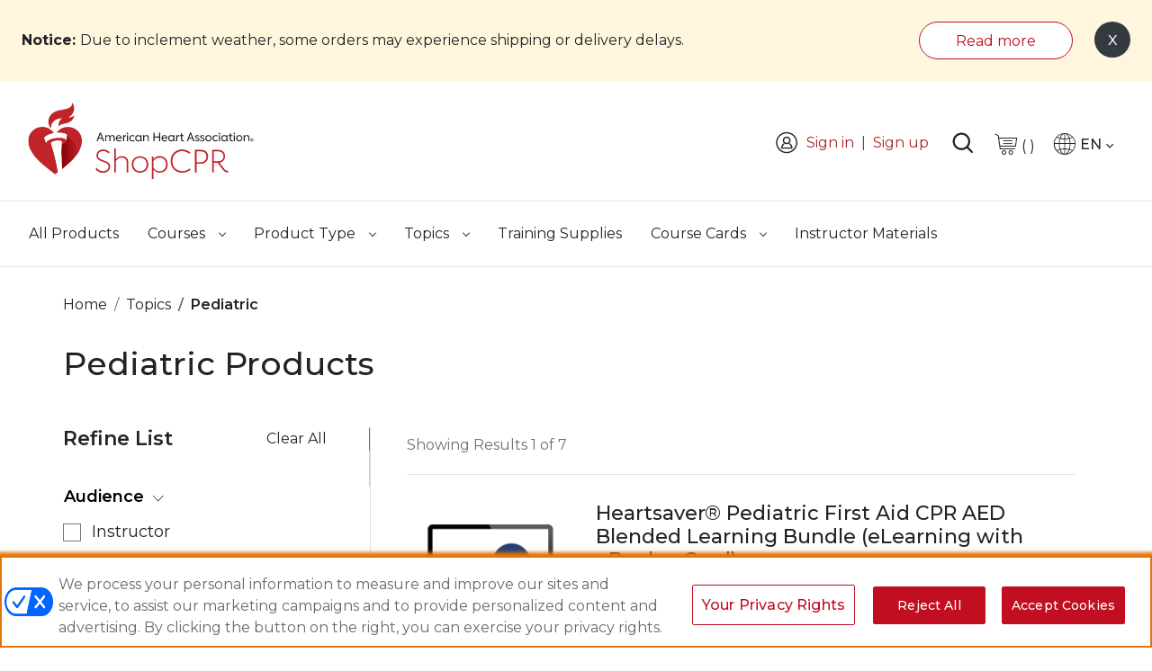

--- FILE ---
content_type: application/javascript
request_url: https://shopcpr-cdn.heart.org/pub/static/frontend/Aha/ShopCPR/en_US/Aha_InternationalTelephoneInput/js/intlTelInput.js
body_size: 18372
content:
/*
 * International Telephone Input v12.1.6
 * https://github.com/jackocnr/intl-tel-input.git
 * Licensed under the MIT license
 */

// wrap in UMD - see https://github.com/umdjs/umd/blob/master/jqueryPluginCommonjs.js
(function(factory) {
    if (typeof define === "function" && define.amd) {
        define([ "jquery" ], function($) {
            factory($, window, document);
        });
    } else if (typeof module === "object" && module.exports) {
        module.exports = factory(require("jquery"), window, document);
    } else {
        factory(jQuery, window, document);
    }
})(function($, window, document, undef) {
    "use strict";
    // these vars persist through all instances of the plugin
    var pluginName = "intlTelInput", id = 1, // give each instance it's own id for namespaced event handling
        defaults = {
            // whether or not to allow the dropdown
            allowDropdown: true,
            // if there is just a dial code in the input: remove it on blur, and re-add it on focus
            autoHideDialCode: true,
            // add a placeholder in the input with an example number for the selected country
            autoPlaceholder: "polite",
            // modify the auto placeholder
            customPlaceholder: null,
            // append menu to a specific element
            dropdownContainer: "",
            // don't display these countries
            excludeCountries: [],
            // format the input value during initialisation and on setNumber
            formatOnDisplay: true,
            // geoIp lookup function
            geoIpLookup: null,
            // inject a hidden input with this name, and on submit, populate it with the result of getNumber
            hiddenInput: "",
            // initial country
            initialCountry: "",
            // don't insert international dial codes
            nationalMode: true,
            // display only these countries
            onlyCountries: [],
            // number type to use for placeholders
            placeholderNumberType: "MOBILE",
            // the countries at the top of the list. defaults to united states and united kingdom
            preferredCountries: [ "us", "gb" ],
            // display the country dial code next to the selected flag so it's not part of the typed number
            separateDialCode: false,
            // specify the path to the libphonenumber script to enable validation/formatting
            utilsScript: ""
        }, keys = {
            UP: 38,
            DOWN: 40,
            ENTER: 13,
            ESC: 27,
            PLUS: 43,
            A: 65,
            Z: 90,
            SPACE: 32,
            TAB: 9
        }, // https://en.wikipedia.org/wiki/List_of_North_American_Numbering_Plan_area_codes#Non-geographic_area_codes
        regionlessNanpNumbers = [ "800", "822", "833", "844", "855", "866", "877", "880", "881", "882", "883", "884", "885", "886", "887", "888", "889" ];
    // keep track of if the window.load event has fired as impossible to check after the fact
    $(window).on("load", function() {
        // UPDATE: use a public static field so we can fudge it in the tests
        $.fn[pluginName].windowLoaded = true;
    });
    function Plugin(element, options) {
        this.telInput = $(element);
        this.options = $.extend({}, defaults, options);
        // event namespace
        this.ns = "." + pluginName + id++;
        // Chrome, FF, Safari, IE9+
        this.isGoodBrowser = Boolean(element.setSelectionRange);
        this.hadInitialPlaceholder = Boolean($(element).attr("placeholder"));
    }
    Plugin.prototype = {
        _init: function() {
            // if in nationalMode, disable options relating to dial codes
            if (this.options.nationalMode) {
                this.options.autoHideDialCode = false;
            }
            // if separateDialCode then doesn't make sense to A) insert dial code into input (autoHideDialCode), and B) display national numbers (because we're displaying the country dial code next to them)
            if (this.options.separateDialCode) {
                this.options.autoHideDialCode = this.options.nationalMode = false;
            }
            // we cannot just test screen size as some smartphones/website meta tags will report desktop resolutions
            // Note: for some reason jasmine breaks if you put this in the main Plugin function with the rest of these declarations
            // Note: to target Android Mobiles (and not Tablets), we must find "Android" and "Mobile"
            this.isMobile = /Android.+Mobile|webOS|iPhone|iPod|BlackBerry|IEMobile|Opera Mini/i.test(navigator.userAgent);
            if (this.isMobile) {
                // trigger the mobile dropdown css
                $("body").addClass("iti-mobile");
                // on mobile, we want a full screen dropdown, so we must append it to the body
                if (!this.options.dropdownContainer) {
                    this.options.dropdownContainer = "body";
                }
            }
            // we return these deferred objects from the _init() call so they can be watched, and then we resolve them when each specific request returns
            // Note: again, jasmine breaks when I put these in the Plugin function
            this.autoCountryDeferred = new $.Deferred();
            this.utilsScriptDeferred = new $.Deferred();
            // in various situations there could be no country selected initially, but we need to be able to assume this variable exists
            this.selectedCountryData = {};
            // process all the data: onlyCountries, excludeCountries, preferredCountries etc
            this._processCountryData();
            // generate the markup
            this._generateMarkup();
            // set the initial state of the input value and the selected flag
            this._setInitialState();
            // start all of the event listeners: autoHideDialCode, input keydown, selectedFlag click
            this._initListeners();
            // utils script, and auto country
            this._initRequests();
            // return the deferreds
            return [ this.autoCountryDeferred, this.utilsScriptDeferred ];
        },
        /********************
         *  PRIVATE METHODS
         ********************/
        // prepare all of the country data, including onlyCountries, excludeCountries and preferredCountries options
        _processCountryData: function() {
            // process onlyCountries or excludeCountries array if present
            this._processAllCountries();
            // process the countryCodes map
            this._processCountryCodes();
            // process the preferredCountries
            this._processPreferredCountries();
        },
        // add a country code to this.countryCodes
        _addCountryCode: function(iso2, dialCode, priority) {
            if (!(dialCode in this.countryCodes)) {
                this.countryCodes[dialCode] = [];
            }
            var index = priority || 0;
            this.countryCodes[dialCode][index] = iso2;
        },
        // process onlyCountries or excludeCountries array if present
        _processAllCountries: function() {
            if (this.options.onlyCountries.length) {
                var lowerCaseOnlyCountries = this.options.onlyCountries.map(function(country) {
                    return country.toLowerCase();
                });
                this.countries = allCountries.filter(function(country) {
                    return lowerCaseOnlyCountries.indexOf(country.iso2) > -1;
                });
            } else if (this.options.excludeCountries.length) {
                var lowerCaseExcludeCountries = this.options.excludeCountries.map(function(country) {
                    return country.toLowerCase();
                });
                this.countries = allCountries.filter(function(country) {
                    return lowerCaseExcludeCountries.indexOf(country.iso2) === -1;
                });
            } else {
                this.countries = allCountries;
            }
        },
        // process the countryCodes map
        _processCountryCodes: function() {
            this.countryCodes = {};
            for (var i = 0; i < this.countries.length; i++) {
                var c = this.countries[i];
                this._addCountryCode(c.iso2, c.dialCode, c.priority);
                // area codes
                if (c.areaCodes) {
                    for (var j = 0; j < c.areaCodes.length; j++) {
                        // full dial code is country code + dial code
                        this._addCountryCode(c.iso2, c.dialCode + c.areaCodes[j]);
                    }
                }
            }
        },
        // process preferred countries - iterate through the preferences, fetching the country data for each one
        _processPreferredCountries: function() {
            this.preferredCountries = [];
            for (var i = 0; i < this.options.preferredCountries.length; i++) {
                var countryCode = this.options.preferredCountries[i].toLowerCase(), countryData = this._getCountryData(countryCode, false, true);
                if (countryData) {
                    this.preferredCountries.push(countryData);
                }
            }
        },
        // generate all of the markup for the plugin: the selected flag overlay, and the dropdown
        _generateMarkup: function() {
            // prevent autocomplete as there's no safe, cross-browser event we can react to, so it can easily put the plugin in an inconsistent state e.g. the wrong flag selected for the autocompleted number, which on submit could mean the wrong number is saved (esp in nationalMode)
            this.telInput.attr("autocomplete", "off");
            // containers (mostly for positioning)
            var parentClass = "intl-tel-input";
            if (this.options.allowDropdown) {
                parentClass += " allow-dropdown";
            }
            if (this.options.separateDialCode) {
                parentClass += " separate-dial-code";
            }
            this.telInput.wrap($("<div>", {
                "class": parentClass
            }));
            this.flagsContainer = $("<div>", {
                "class": "flag-container"
            }).insertBefore(this.telInput);


            // currently selected flag (displayed to left of input)
            var selectedFlag = $("<div>", {
                "class": "selected-flag",
                "role": "listbox",
                "tabindex": "0",
                "aria-haspopup":"listbox",
                "aria-expanded":false,
                "id":"country_list" + this.diffIds()
            });

            selectedFlag.appendTo(this.flagsContainer);
            this.selectedFlagInner = $("<div>", {
                "class": "iti-flag"
            }).appendTo(selectedFlag);
            if (this.options.separateDialCode) {
                this.selectedDialCode = $("<div>", {
                    "class": "selected-dial-code"
                }).appendTo(selectedFlag);
            }
            if (this.options.allowDropdown) {
                // make element focusable and tab naviagable
                selectedFlag.attr("tabindex", "0");
                // CSS triangle
                $("<div>", {
                    "class": "iti-arrow"
                }).appendTo(selectedFlag);
                // country dropdown: preferred countries, then divider, then all countries
                this.countryList = $("<ul>", {
                    "class": "country-list py-1 hide",
                    "role": "listbox",
                    "aria-labelledby":"country_list" + this.diffIds()
                });
                if (this.preferredCountries.length) {
                    this._appendListItems(this.preferredCountries, "preferred");
                    $("<li>", {
                        "class": "divider",
                        'role': "separator",
                        'aria-disabled':true
                    }).appendTo(this.countryList);
                }
                this._appendListItems(this.countries, "");
                // this is useful in lots of places
                this.countryListItems = this.countryList.children(".country");
                // create dropdownContainer markup
                if (this.options.dropdownContainer) {
                    this.dropdown = $("<div>", {
                        "class": "intl-tel-input iti-container"
                    }).append(this.countryList);
                } else {
                    this.countryList.appendTo(this.flagsContainer);
                }
            } else {
                // a little hack so we don't break anything
                this.countryListItems = $();
            }
            if (this.options.hiddenInput) {
                this.hiddenInput = $("<input>", {
                    type: "hidden",
                    name: this.options.hiddenInput
                }).insertBefore(this.telInput);
            }
        },
        // add a country <li> to the countryList <ul> container
        _appendListItems: function(countries, className) {
            // we create so many DOM elements, it is faster to build a temp string
            // and then add everything to the DOM in one go at the end
            var tmp = "";
            // for each country
            for (var i = 0; i < countries.length; i++) {
                var c = countries[i];
                // open the list item
                tmp += "<li tabindex='0' role='option' id='country_list_" + i + "_" + c.iso2 + this.diffIds() +"' aria-label='"+ c.name + " +" + c.dialCode +" '  tabIndex='-1'  class='country " + className + "' data-dial-code='" + c.dialCode + "' data-country-code='" + c.iso2 + "'>";
                // add the flag
                tmp += "<div class='flag-box'><div class='iti-flag " + c.iso2 + "'></div></div>";
                // and the country name and dial code
                tmp += "<span class='country-name'>" + c.name + "</span>";
                tmp += "<span class='dial-code'>+" + c.dialCode + "</span>";
                // close the list item
                tmp += "</li>";
            }
            this.countryList.append(tmp);
        },

        diffIds: function(){
            //shipping and billing country ids make diff
            var diffId = '';
            if(this.telInput.hasClass('intl-bill')){
                diffId = '_bill';
            }
            if(this.telInput.hasClass('intl-ship')){
                diffId = '_ship';
            }
            return diffId;
        },
        // set the initial state of the input value and the selected flag by:
        // 1. extracting a dial code from the given number
        // 2. using explicit initialCountry
        // 3. picking the first preferred country
        // 4. picking the first country
        _setInitialState: function() {
            var val = this.telInput.val();
            // if we already have a dial code, and it's not a regionlessNanp, we can go ahead and set the flag, else fall back to the default country
            // UPDATE: actually we do want to set the flag for a regionlessNanp in one situation: if we're in nationalMode and there's no initialCountry - otherwise we lose the +1 and we're left with an invalid number
            if (this._getDialCode(val) && (!this._isRegionlessNanp(val) || this.options.nationalMode && !this.options.initialCountry)) {
                this._updateFlagFromNumber(val);
            } else if (this.options.initialCountry !== "auto") {
                // see if we should select a flag
                if (this.options.initialCountry) {
                    this._setFlag(this.options.initialCountry.toLowerCase());
                } else {
                    // no dial code and no initialCountry, so default to first in list
                    this.defaultCountry = this.preferredCountries.length ? this.preferredCountries[0].iso2 : this.countries[0].iso2;
                    if (!val) {
                        this._setFlag(this.defaultCountry);
                    }
                }
                // if empty and no nationalMode and no autoHideDialCode then insert the default dial code
                if (!val && !this.options.nationalMode && !this.options.autoHideDialCode && !this.options.separateDialCode) {
                    this.telInput.val("+" + this.selectedCountryData.dialCode);
                }
            }
        },
        // initialise the main event listeners: input keyup, and click selected flag
        _initListeners: function() {
            this._initKeyListeners();
            if (this.options.autoHideDialCode) {
                this._initFocusListeners();
            }
            if (this.options.allowDropdown) {
                this._initDropdownListeners();
            }
            if (this.hiddenInput) {
                this._initHiddenInputListener();
            }
        },
        // update hidden input on form submit
        _initHiddenInputListener: function() {
            var that = this;
            var form = this.telInput.closest("form");
            if (form.length) {
                form.submit(function() {
                    that.hiddenInput.val(that.getNumber());
                });
            }
        },
        // initialise the dropdown listeners
        _initDropdownListeners: function() {
            var that = this;
            // hack for input nested inside label: clicking the selected-flag to open the dropdown would then automatically trigger a 2nd click on the input which would close it again
            var label = this.telInput.closest("label");
            if (label.length) {
                label.on("click" + this.ns, function(e) {
                    // if the dropdown is closed, then focus the input, else ignore the click
                    if (that.countryList.hasClass("hide")) {
                        that.telInput.focus();
                    } else {
                        e.preventDefault();
                    }
                });
            }
            // toggle country dropdown on click
            var selectedFlag = this.selectedFlagInner.parent();
            selectedFlag.on("click" + this.ns, function(e) {
                // only intercept this event if we're opening the dropdown
                // else let it bubble up to the top ("click-off-to-close" listener)
                // we cannot just stopPropagation as it may be needed to close another instance
                if (that.countryList.hasClass("hide") && !that.telInput.prop("disabled") && !that.telInput.prop("readonly")) {
                    that._showDropdown();
                }
            });
            // open dropdown list if currently focused
            this.flagsContainer.on("keydown" + that.ns, function(e) {
                var isDropdownHidden = that.countryList.hasClass("hide");
                if (isDropdownHidden && (e.which == keys.UP || e.which == keys.DOWN || e.which == keys.SPACE || e.which == keys.ENTER)) {
                    // prevent form from being submitted if "ENTER" was pressed
                    e.preventDefault();
                    // prevent event from being handled again by document
                    e.stopPropagation();
                    that._showDropdown();
                }
                // allow navigation from dropdown to input on TAB
                if (e.which == keys.TAB) {
                    that._closeDropdown();
                }
            });
        },
        // init many requests: utils script / geo ip lookup
        _initRequests: function() {
            var that = this;
            // if the user has specified the path to the utils script, fetch it on window.load, else resolve
            if (this.options.utilsScript) {
                // if the plugin is being initialised after the window.load event has already been fired
                if ($.fn[pluginName].windowLoaded) {
                    $.fn[pluginName].loadUtils(this.options.utilsScript, this.utilsScriptDeferred);
                } else {
                    // wait until the load event so we don't block any other requests e.g. the flags image
                    $(window).on("load", function() {
                        $.fn[pluginName].loadUtils(that.options.utilsScript, that.utilsScriptDeferred);
                    });
                }
            } else {
                this.utilsScriptDeferred.resolve();
            }
            if (this.options.initialCountry === "auto") {
                this._loadAutoCountry();
            } else {
                this.autoCountryDeferred.resolve();
            }
        },
        // perform the geo ip lookup
        _loadAutoCountry: function() {
            var that = this;
            // 3 options:
            // 1) already loaded (we're done)
            // 2) not already started loading (start)
            // 3) already started loading (do nothing - just wait for loading callback to fire)
            if ($.fn[pluginName].autoCountry) {
                this.handleAutoCountry();
            } else if (!$.fn[pluginName].startedLoadingAutoCountry) {
                // don't do this twice!
                $.fn[pluginName].startedLoadingAutoCountry = true;
                if (typeof this.options.geoIpLookup === "function") {
                    this.options.geoIpLookup(function(countryCode) {
                        $.fn[pluginName].autoCountry = countryCode.toLowerCase();
                        // tell all instances the auto country is ready
                        // TODO: this should just be the current instances
                        // UPDATE: use setTimeout in case their geoIpLookup function calls this callback straight away (e.g. if they have already done the geo ip lookup somewhere else). Using setTimeout means that the current thread of execution will finish before executing this, which allows the plugin to finish initialising.
                        setTimeout(function() {
                            $(".intl-tel-input input").intlTelInput("handleAutoCountry");
                        });
                    });
                }
            }
        },
        // initialize any key listeners
        _initKeyListeners: function() {
            var that = this;
            // update flag on keyup
            // (keep this listener separate otherwise the setTimeout breaks all the tests)
            this.telInput.on("keyup" + this.ns, function() {
                if (that._updateFlagFromNumber(that.telInput.val())) {
                    that._triggerCountryChange();
                }
            });
            // update flag on cut/paste events (now supported in all major browsers)
            this.telInput.on("cut" + this.ns + " paste" + this.ns, function() {
                // hack because "paste" event is fired before input is updated
                setTimeout(function() {
                    if (that._updateFlagFromNumber(that.telInput.val())) {
                        that._triggerCountryChange();
                    }
                });
            });
        },
        // adhere to the input's maxlength attr
        _cap: function(number) {
            var max = this.telInput.attr("maxlength");
            return max && number.length > max ? number.substr(0, max) : number;
        },
        // listen for mousedown, focus and blur
        _initFocusListeners: function() {
            var that = this;
            // mousedown decides where the cursor goes, so if we're focusing we must preventDefault as we'll be inserting the dial code, and we want the cursor to be at the end no matter where they click
            this.telInput.on("mousedown" + this.ns, function(e) {
                if (!that.telInput.is(":focus") && !that.telInput.val()) {
                    e.preventDefault();
                    // but this also cancels the focus, so we must trigger that manually
                    that.telInput.focus();
                }
            });
            // on focus: if empty, insert the dial code for the currently selected flag
            this.telInput.on("focus" + this.ns, function(e) {
                if (!that.telInput.val() && !that.telInput.prop("readonly") && that.selectedCountryData.dialCode) {
                    // insert the dial code
                    that.telInput.val("+" + that.selectedCountryData.dialCode);
                    // after auto-inserting a dial code, if the first key they hit is '+' then assume they are entering a new number, so remove the dial code. use keypress instead of keydown because keydown gets triggered for the shift key (required to hit the + key), and instead of keyup because that shows the new '+' before removing the old one
                    that.telInput.one("keypress.plus" + that.ns, function(e) {
                        if (e.which == keys.PLUS) {
                            that.telInput.val("");
                        }
                    });
                    // after tabbing in, make sure the cursor is at the end we must use setTimeout to get outside of the focus handler as it seems the selection happens after that
                    setTimeout(function() {
                        var input = that.telInput[0];
                        if (that.isGoodBrowser) {
                            var len = that.telInput.val().length;
                            input.setSelectionRange(len, len);
                        }
                    });
                }
            });
            // on blur or form submit: if just a dial code then remove it
            var form = this.telInput.prop("form");
            if (form) {
                $(form).on("submit" + this.ns, function() {
                    that._removeEmptyDialCode();
                });
            }
            this.telInput.on("blur" + this.ns, function() {
                that._removeEmptyDialCode();
            });
        },
        _removeEmptyDialCode: function() {
            var value = this.telInput.val(), startsPlus = value.charAt(0) == "+";
            if (startsPlus) {
                var numeric = this._getNumeric(value);
                // if just a plus, or if just a dial code
                if (!numeric || this.selectedCountryData.dialCode == numeric) {
                    this.telInput.val("");
                }
            }
            // remove the keypress listener we added on focus
            this.telInput.off("keypress.plus" + this.ns);
        },
        // extract the numeric digits from the given string
        _getNumeric: function(s) {
            return s.replace(/\D/g, "");
        },
        // show the dropdown
        _showDropdown: function() {
            this._setDropdownPosition();
            // update highlighting and scroll to active list item
            var activeListItem = this.countryList.children(".active");
            if (activeListItem.length) {
                this._highlightListItem(activeListItem);
                this._scrollTo(activeListItem);
            }
            // bind all the dropdown-related listeners: mouseover, click, click-off, keydown
            this._bindDropdownListeners();
            // update the arrow
            this.selectedFlagInner.children(".iti-arrow").addClass("up");
            this.telInput.trigger("open:countrydropdown");
            if(!this.countryList.hasClass('hide')) {
                $('.selected-flag').attr('aria-expanded','true');
            }
        },
        // decide where to position dropdown (depends on position within viewport, and scroll)
        _setDropdownPosition: function() {
            var that = this;
            if (this.options.dropdownContainer) {
                this.dropdown.appendTo(this.options.dropdownContainer);
            }
            // show the menu and grab the dropdown height
            this.dropdownHeight = this.countryList.removeClass("hide").outerHeight();
            if (!this.isMobile) {
                var pos = this.telInput.offset(), inputTop = pos.top, windowTop = $(window).scrollTop(), // dropdownFitsBelow = (dropdownBottom < windowBottom)
                    dropdownFitsBelow = inputTop + this.telInput.outerHeight() + this.dropdownHeight < windowTop + $(window).height(), dropdownFitsAbove = inputTop - this.dropdownHeight > windowTop;
                // by default, the dropdown will be below the input. If we want to position it above the input, we add the dropup class.
                this.countryList.toggleClass("dropup", !dropdownFitsBelow && dropdownFitsAbove);
                // if dropdownContainer is enabled, calculate postion
                if (this.options.dropdownContainer) {
                    // by default the dropdown will be directly over the input because it's not in the flow. If we want to position it below, we need to add some extra top value.
                    var extraTop = !dropdownFitsBelow && dropdownFitsAbove ? 0 : this.telInput.innerHeight();
                    // calculate placement
                    this.dropdown.css({
                        top: inputTop + extraTop,
                        left: pos.left
                    });
                    // close menu on window scroll
                    $(window).on("scroll" + this.ns, function() {
                        that._closeDropdown();
                    });
                }
            }
        },
        // we only bind dropdown listeners when the dropdown is open
        _bindDropdownListeners: function() {
            var that = this;
            // when mouse over a list item, just highlight that one
            // we add the class "highlight", so if they hit "enter" we know which one to select
            this.countryList.on("mouseover" + this.ns, ".country", function(e) {
                that._highlightListItem($(this));
            });
            // listen for country selection
            this.countryList.on("click" + this.ns, ".country", function(e) {
                that._selectListItem($(this));
            });
            // click off to close
            // (except when this initial opening click is bubbling up)
            // we cannot just stopPropagation as it may be needed to close another instance
            var isOpening = true;
            $("html").on("click" + this.ns, function(e) {
                if (!isOpening) {
                    that._closeDropdown();
                }
                isOpening = false;
            });
            // listen for up/down scrolling, enter to select, or letters to jump to country name.
            // use keydown as keypress doesn't fire for non-char keys and we want to catch if they
            // just hit down and hold it to scroll down (no keyup event).
            // listen on the document because that's where key events are triggered if no input has focus
            var query = "", queryTimer = null;
            $(document).on("keydown" + this.ns, function(e) {
                // prevent down key from scrolling the whole page,
                // and enter key from submitting a form etc
                e.preventDefault();
                if (e.which == keys.UP || e.which == keys.DOWN) {
                    // up and down to navigate
                    that._handleUpDownKey(e.which);
                } else if (e.which == keys.ENTER) {
                    // enter to select
                    that._handleEnterKey();
                } else if (e.which == keys.ESC) {
                    // esc to close
                    that._closeDropdown();
                } else if (e.which >= keys.A && e.which <= keys.Z || e.which == keys.SPACE) {
                    // upper case letters (note: keyup/keydown only return upper case letters)
                    // jump to countries that start with the query string
                    if (queryTimer) {
                        clearTimeout(queryTimer);
                    }
                    query += String.fromCharCode(e.which);
                    that._searchForCountry(query);
                    // if the timer hits 1 second, reset the query
                    queryTimer = setTimeout(function() {
                        query = "";
                    }, 1e3);
                }
            });
        },
        // highlight the next/prev item in the list (and ensure it is visible)
        _handleUpDownKey: function(key) {
            var current = this.countryList.children(".highlight").first();
            var next = key == keys.UP ? current.prev() : current.next();
            if (next.length) {
                // skip the divider
                if (next.hasClass("divider")) {
                    next = key == keys.UP ? next.prev() : next.next();
                }
                this._highlightListItem(next);
                this._scrollTo(next);
            }
        },
        // select the currently highlighted item
        _handleEnterKey: function() {
            var currentCountry = this.countryList.children(".highlight").first();
            if (currentCountry.length) {
                this._selectListItem(currentCountry);
            }
        },
        // find the first list item whose name starts with the query string
        _searchForCountry: function(query) {
            for (var i = 0; i < this.countries.length; i++) {
                if (this._startsWith(this.countries[i].name, query)) {
                    var listItem = this.countryList.children("[data-country-code=" + this.countries[i].iso2 + "]").not(".preferred");
                    // update highlighting and scroll
                    this._highlightListItem(listItem);
                    this._scrollTo(listItem, true);
                    break;
                }
            }
        },
        // check if (uppercase) string a starts with string b
        _startsWith: function(a, b) {
            return a.substr(0, b.length).toUpperCase() == b;
        },
        // update the input's value to the given val (format first if possible)
        // NOTE: this is called from _setInitialState, handleUtils and setNumber
        _updateValFromNumber: function(number) {
            if (this.options.formatOnDisplay && window.intlTelInputUtils && this.selectedCountryData) {
                var format = !this.options.separateDialCode && (this.options.nationalMode || number.charAt(0) != "+") ? intlTelInputUtils.numberFormat.NATIONAL : intlTelInputUtils.numberFormat.INTERNATIONAL;
                number = intlTelInputUtils.formatNumber(number, this.selectedCountryData.iso2, format);
            }
            number = this._beforeSetNumber(number);
            this.telInput.val(number);
        },
        // check if need to select a new flag based on the given number
        // Note: called from _setInitialState, keyup handler, setNumber
        _updateFlagFromNumber: function(number) {
            // if we're in nationalMode and we already have US/Canada selected, make sure the number starts with a +1 so _getDialCode will be able to extract the area code
            // update: if we dont yet have selectedCountryData, but we're here (trying to update the flag from the number), that means we're initialising the plugin with a number that already has a dial code, so fine to ignore this bit
            if (number && this.options.nationalMode && this.selectedCountryData.dialCode == "1" && number.charAt(0) != "+") {
                if (number.charAt(0) != "1") {
                    number = "1" + number;
                }
                number = "+" + number;
            }
            // try and extract valid dial code from input
            var dialCode = this._getDialCode(number), countryCode = null, numeric = this._getNumeric(number);
            if (dialCode) {
                // check if one of the matching countries is already selected
                var countryCodes = this.countryCodes[this._getNumeric(dialCode)], alreadySelected = $.inArray(this.selectedCountryData.iso2, countryCodes) > -1, // check if the given number contains a NANP area code i.e. the only dialCode that could be extracted was +1 (instead of say +1204) and the actual number's length is >=4
                    isNanpAreaCode = dialCode == "+1" && numeric.length >= 4, nanpSelected = this.selectedCountryData.dialCode == "1";
                // only update the flag if:
                // A) NOT (we currently have a NANP flag selected, and the number is a regionlessNanp)
                // AND
                // B) either a matching country is not already selected OR the number contains a NANP area code (ensure the flag is set to the first matching country)
                if (!(nanpSelected && this._isRegionlessNanp(numeric)) && (!alreadySelected || isNanpAreaCode)) {
                    // if using onlyCountries option, countryCodes[0] may be empty, so we must find the first non-empty index
                    for (var j = 0; j < countryCodes.length; j++) {
                        if (countryCodes[j]) {
                            countryCode = countryCodes[j];
                            break;
                        }
                    }
                }
            } else if (number.charAt(0) == "+" && numeric.length) {
                // invalid dial code, so empty
                // Note: use getNumeric here because the number has not been formatted yet, so could contain bad chars
                countryCode = "";
            } else if (!number || number == "+") {
                // empty, or just a plus, so default
                countryCode = this.defaultCountry;
            }
            if (countryCode !== null) {
                return this._setFlag(countryCode);
            }
            return false;
        },
        // check if the given number is a regionless NANP number (expects the number to contain an international dial code)
        _isRegionlessNanp: function(number) {
            var numeric = this._getNumeric(number);
            if (numeric.charAt(0) == "1") {
                var areaCode = numeric.substr(1, 3);
                return $.inArray(areaCode, regionlessNanpNumbers) > -1;
            }
            return false;
        },
        // remove highlighting from other list items and highlight the given item
        _highlightListItem: function(listItem) {
            this.countryListItems.removeClass("highlight");
            listItem.addClass("highlight");
            listItem.focus();
        },
        // find the country data for the given country code
        // the ignoreOnlyCountriesOption is only used during init() while parsing the onlyCountries array
        _getCountryData: function(countryCode, ignoreOnlyCountriesOption, allowFail) {
            var countryList = ignoreOnlyCountriesOption ? allCountries : this.countries;
            for (var i = 0; i < countryList.length; i++) {
                if (countryList[i].iso2 == countryCode) {
                    return countryList[i];
                }
            }
            if (allowFail) {
                return null;
            } else {
                throw new Error("No country data for '" + countryCode + "'");
            }
        },
        // select the given flag, update the placeholder and the active list item
        // Note: called from _setInitialState, _updateFlagFromNumber, _selectListItem, setCountry
        _setFlag: function(countryCode) {
            var prevCountry = this.selectedCountryData.iso2 ? this.selectedCountryData : {};
            // do this first as it will throw an error and stop if countryCode is invalid
            this.selectedCountryData = countryCode ? this._getCountryData(countryCode, false, false) : {};
            // update the defaultCountry - we only need the iso2 from now on, so just store that
            if (this.selectedCountryData.iso2) {
                this.defaultCountry = this.selectedCountryData.iso2;
            }
            this.selectedFlagInner.attr("class", "iti-flag " + countryCode);
            // update the selected country's title attribute
            var title = countryCode ? "country list " + this.selectedCountryData.name + ": +" + this.selectedCountryData.dialCode : "Unknown";
            this.selectedFlagInner.parent().attr("title", title);
            if (this.options.separateDialCode) {
                var dialCode = this.selectedCountryData.dialCode ? "+" + this.selectedCountryData.dialCode : "", parent = this.telInput.parent();
                if (prevCountry.dialCode) {
                    parent.removeClass("iti-sdc-" + (prevCountry.dialCode.length + 1));
                }
                if (dialCode) {
                    parent.addClass("iti-sdc-" + dialCode.length);
                }
                this.selectedDialCode.text(dialCode);
            }
            // and the input's placeholder
            this._updatePlaceholder();
            // update the active list item
            this.countryListItems.removeClass("active");
            if (countryCode) {
                this.countryListItems.find(".iti-flag." + countryCode).first().closest(".country").addClass("active");
            }
            // return if the flag has changed or not
            return prevCountry.iso2 !== countryCode;
        },
        // update the input placeholder to an example number from the currently selected country
        _updatePlaceholder: function() {
            var shouldSetPlaceholder = this.options.autoPlaceholder === "aggressive" || !this.hadInitialPlaceholder && (this.options.autoPlaceholder === true || this.options.autoPlaceholder === "polite");
            if (window.intlTelInputUtils && shouldSetPlaceholder) {
                var numberType = intlTelInputUtils.numberType[this.options.placeholderNumberType], placeholder = this.selectedCountryData.iso2 ? intlTelInputUtils.getExampleNumber(this.selectedCountryData.iso2, this.options.nationalMode, numberType) : "";
                placeholder = this._beforeSetNumber(placeholder);
                if (typeof this.options.customPlaceholder === "function") {
                    placeholder = this.options.customPlaceholder(placeholder, this.selectedCountryData);
                }
                this.telInput.attr("placeholder", placeholder);
            }
        },
        // called when the user selects a list item from the dropdown
        _selectListItem: function(listItem) {
            // update selected flag and active list item
            var flagChanged = this._setFlag(listItem.attr("data-country-code"));
            this._closeDropdown();
            this._updateDialCode(listItem.attr("data-dial-code"), true);
            // focus the input
            this.telInput.focus();
            // put cursor at end - this fix is required for FF and IE11 (with nationalMode=false i.e. auto inserting dial code), who try to put the cursor at the beginning the first time
            if (this.isGoodBrowser) {
                var len = this.telInput.val().length;
                this.telInput[0].setSelectionRange(len, len);
            }
            if (flagChanged) {
                this._triggerCountryChange();
            }
        },
        // close the dropdown and unbind any listeners
        _closeDropdown: function() {
            this.countryList.addClass("hide");
            // update the arrow
            this.selectedFlagInner.children(".iti-arrow").removeClass("up");
            // unbind key events
            $(document).off(this.ns);
            // unbind click-off-to-close
            $("html").off(this.ns);
            // unbind hover and click listeners
            this.countryList.off(this.ns);
            // remove menu from container
            if (this.options.dropdownContainer) {
                if (!this.isMobile) {
                    $(window).off("scroll" + this.ns);
                }
                this.dropdown.detach();
            }
            this.telInput.trigger("close:countrydropdown");
            $('.selected-flag').attr('aria-expanded','false');
        },
        // check if an element is visible within it's container, else scroll until it is
        _scrollTo: function(element, middle) {
            var container = this.countryList, containerHeight = container.height(), containerTop = container.offset().top, containerBottom = containerTop + containerHeight, elementHeight = element.outerHeight(), elementTop = element.offset().top, elementBottom = elementTop + elementHeight, newScrollTop = elementTop - containerTop + container.scrollTop(), middleOffset = containerHeight / 2 - elementHeight / 2;
            if (elementTop < containerTop) {
                // scroll up
                if (middle) {
                    newScrollTop -= middleOffset;
                }
                container.scrollTop(newScrollTop);
            } else if (elementBottom > containerBottom) {
                // scroll down
                if (middle) {
                    newScrollTop += middleOffset;
                }
                var heightDifference = containerHeight - elementHeight;
                container.scrollTop(newScrollTop - heightDifference);
            }
        },
        // replace any existing dial code with the new one
        // Note: called from _selectListItem and setCountry
        _updateDialCode: function(newDialCode, hasSelectedListItem) {
            var inputVal = this.telInput.val(), newNumber;
            // save having to pass this every time
            newDialCode = "+" + newDialCode;
            if (inputVal.charAt(0) == "+") {
                // there's a plus so we're dealing with a replacement (doesn't matter if nationalMode or not)
                var prevDialCode = this._getDialCode(inputVal);
                if (prevDialCode) {
                    // current number contains a valid dial code, so replace it
                    newNumber = inputVal.replace(prevDialCode, newDialCode);
                } else {
                    // current number contains an invalid dial code, so ditch it
                    // (no way to determine where the invalid dial code ends and the rest of the number begins)
                    newNumber = newDialCode;
                }
            } else if (this.options.nationalMode || this.options.separateDialCode) {
                // don't do anything
                return;
            } else {
                // nationalMode is disabled
                if (inputVal) {
                    // there is an existing value with no dial code: prefix the new dial code
                    newNumber = newDialCode + inputVal;
                } else if (hasSelectedListItem || !this.options.autoHideDialCode) {
                    // no existing value and either they've just selected a list item, or autoHideDialCode is disabled: insert new dial code
                    newNumber = newDialCode;
                } else {
                    return;
                }
            }
            this.telInput.val(newNumber);
        },
        // try and extract a valid international dial code from a full telephone number
        // Note: returns the raw string inc plus character and any whitespace/dots etc
        _getDialCode: function(number) {
            var dialCode = "";
            // only interested in international numbers (starting with a plus)
            if (number.charAt(0) == "+") {
                var numericChars = "";
                // iterate over chars
                for (var i = 0; i < number.length; i++) {
                    var c = number.charAt(i);
                    // if char is number
                    if ($.isNumeric(c)) {
                        numericChars += c;
                        // if current numericChars make a valid dial code
                        if (this.countryCodes[numericChars]) {
                            // store the actual raw string (useful for matching later)
                            dialCode = number.substr(0, i + 1);
                        }
                        // longest dial code is 4 chars
                        if (numericChars.length == 4) {
                            break;
                        }
                    }
                }
            }
            return dialCode;
        },
        // get the input val, adding the dial code if separateDialCode is enabled
        _getFullNumber: function() {
            var val = $.trim(this.telInput.val()), dialCode = this.selectedCountryData.dialCode, prefix, numericVal = this._getNumeric(val), // normalized means ensure starts with a 1, so we can match against the full dial code
                normalizedVal = numericVal.charAt(0) == "1" ? numericVal : "1" + numericVal;
            if (this.options.separateDialCode) {
                prefix = "+" + dialCode;
            } else if (val.charAt(0) != "+" && val.charAt(0) != "1" && dialCode && dialCode.charAt(0) == "1" && dialCode.length == 4 && dialCode != normalizedVal.substr(0, 4)) {
                // if the user has entered a national NANP number, then ensure it includes the full dial code / area code
                prefix = dialCode.substr(1);
            } else {
                prefix = "";
            }
            return prefix + val;
        },
        // remove the dial code if separateDialCode is enabled
        _beforeSetNumber: function(number) {
            if (this.options.separateDialCode) {
                var dialCode = this._getDialCode(number);
                if (dialCode) {
                    // US dialCode is "+1", which is what we want
                    // CA dialCode is "+1 123", which is wrong - should be "+1" (as it has multiple area codes)
                    // AS dialCode is "+1 684", which is what we want
                    // Solution: if the country has area codes, then revert to just the dial code
                    if (this.selectedCountryData.areaCodes !== null) {
                        dialCode = "+" + this.selectedCountryData.dialCode;
                    }
                    // a lot of numbers will have a space separating the dial code and the main number, and some NANP numbers will have a hyphen e.g. +1 684-733-1234 - in both cases we want to get rid of it
                    // NOTE: don't just trim all non-numerics as may want to preserve an open parenthesis etc
                    var start = number[dialCode.length] === " " || number[dialCode.length] === "-" ? dialCode.length + 1 : dialCode.length;
                    number = number.substr(start);
                }
            }
            return this._cap(number);
        },
        // trigger the 'countrychange' event
        _triggerCountryChange: function() {
            this.telInput.trigger("countrychange", this.selectedCountryData);
        },
        /**************************
         *  SECRET PUBLIC METHODS
         **************************/
        // this is called when the geoip call returns
        handleAutoCountry: function() {
            if (this.options.initialCountry === "auto") {
                // we must set this even if there is an initial val in the input: in case the initial val is invalid and they delete it - they should see their auto country
                this.defaultCountry = $.fn[pluginName].autoCountry;
                // if there's no initial value in the input, then update the flag
                if (!this.telInput.val()) {
                    this.setCountry(this.defaultCountry);
                }
                this.autoCountryDeferred.resolve();
            }
        },
        // this is called when the utils request completes
        handleUtils: function() {
            // if the request was successful
            if (window.intlTelInputUtils) {
                // if there's an initial value in the input, then format it
                if (this.telInput.val()) {
                    this._updateValFromNumber(this.telInput.val());
                }
                this._updatePlaceholder();
            }
            this.utilsScriptDeferred.resolve();
        },
        /********************
         *  PUBLIC METHODS
         ********************/
        // remove plugin
        destroy: function() {
            if (this.allowDropdown) {
                // make sure the dropdown is closed (and unbind listeners)
                this._closeDropdown();
                // click event to open dropdown
                this.selectedFlagInner.parent().off(this.ns);
                // label click hack
                this.telInput.closest("label").off(this.ns);
            }
            // unbind submit event handler on form
            if (this.options.autoHideDialCode) {
                var form = this.telInput.prop("form");
                if (form) {
                    $(form).off(this.ns);
                }
            }
            // unbind all events: key events, and focus/blur events if autoHideDialCode=true
            this.telInput.off(this.ns);
            // remove markup (but leave the original input)
            var container = this.telInput.parent();
            container.before(this.telInput).remove();
        },
        // get the extension from the current number
        getExtension: function() {
            if (window.intlTelInputUtils) {
                return intlTelInputUtils.getExtension(this._getFullNumber(), this.selectedCountryData.iso2);
            }
            return "";
        },
        // format the number to the given format
        getNumber: function(format) {
            if (window.intlTelInputUtils) {
                return intlTelInputUtils.formatNumber(this._getFullNumber(), this.selectedCountryData.iso2, format);
            }
            return "";
        },
        // get the type of the entered number e.g. landline/mobile
        getNumberType: function() {
            if (window.intlTelInputUtils) {
                return intlTelInputUtils.getNumberType(this._getFullNumber(), this.selectedCountryData.iso2);
            }
            return -99;
        },
        // get the country data for the currently selected flag
        getSelectedCountryData: function() {
            return this.selectedCountryData;
        },
        // get the validation error
        getValidationError: function() {
            if (window.intlTelInputUtils) {
                return intlTelInputUtils.getValidationError(this._getFullNumber(), this.selectedCountryData.iso2);
            }
            return -99;
        },
        // validate the input val - assumes the global function isValidNumber (from utilsScript)
        isValidNumber: function() {
            var val = $.trim(this._getFullNumber()), countryCode = this.options.nationalMode ? this.selectedCountryData.iso2 : "";
            return window.intlTelInputUtils ? intlTelInputUtils.isValidNumber(val, countryCode) : null;
        },
        // update the selected flag, and update the input val accordingly
        setCountry: function(countryCode) {
            countryCode = countryCode.toLowerCase();
            // check if already selected
            if (!this.selectedFlagInner.hasClass(countryCode)) {
                this._setFlag(countryCode);
                this._updateDialCode(this.selectedCountryData.dialCode, false);
                this._triggerCountryChange();
            }
        },
        // set the input value and update the flag
        setNumber: function(number) {
            // we must update the flag first, which updates this.selectedCountryData, which is used for formatting the number before displaying it
            var flagChanged = this._updateFlagFromNumber(number);
            this._updateValFromNumber(number);
            if (flagChanged) {
                this._triggerCountryChange();
            }
        },
        // set the placeholder number typ
        setPlaceholderNumberType: function(type) {
            this.options.placeholderNumberType = type;
            this._updatePlaceholder();
        }
    };
    // using https://github.com/jquery-boilerplate/jquery-boilerplate/wiki/Extending-jQuery-Boilerplate
    // (adapted to allow public functions)
    $.fn[pluginName] = function(options) {
        var args = arguments;
        // Is the first parameter an object (options), or was omitted,
        // instantiate a new instance of the plugin.
        if (options === undef || typeof options === "object") {
            // collect all of the deferred objects for all instances created with this selector
            var deferreds = [];
            this.each(function() {
                if (!$.data(this, "plugin_" + pluginName)) {
                    var instance = new Plugin(this, options);
                    var instanceDeferreds = instance._init();
                    // we now have 2 deffereds: 1 for auto country, 1 for utils script
                    deferreds.push(instanceDeferreds[0]);
                    deferreds.push(instanceDeferreds[1]);
                    $.data(this, "plugin_" + pluginName, instance);
                }
            });
            // return the promise from the "master" deferred object that tracks all the others
            return $.when.apply(null, deferreds);
        } else if (typeof options === "string" && options[0] !== "_") {
            // If the first parameter is a string and it doesn't start
            // with an underscore or "contains" the `init`-function,
            // treat this as a call to a public method.
            // Cache the method call to make it possible to return a value
            var returns;
            this.each(function() {
                var instance = $.data(this, "plugin_" + pluginName);
                // Tests that there's already a plugin-instance
                // and checks that the requested public method exists
                if (instance instanceof Plugin && typeof instance[options] === "function") {
                    // Call the method of our plugin instance,
                    // and pass it the supplied arguments.
                    returns = instance[options].apply(instance, Array.prototype.slice.call(args, 1));
                }
                // Allow instances to be destroyed via the 'destroy' method
                if (options === "destroy") {
                    $.data(this, "plugin_" + pluginName, null);
                }
            });
            // If the earlier cached method gives a value back return the value,
            // otherwise return this to preserve chainability.
            return returns !== undef ? returns : this;
        }
    };
    /********************
     *  STATIC METHODS
     ********************/
    // get the country data object
    $.fn[pluginName].getCountryData = function() {
        return allCountries;
    };
    // load the utils script
    $.fn[pluginName].loadUtils = function(path, utilsScriptDeferred) {
        if (!$.fn[pluginName].loadedUtilsScript) {
            // don't do this twice! (dont just check if window.intlTelInputUtils exists as if init plugin multiple times in quick succession, it may not have finished loading yet)
            $.fn[pluginName].loadedUtilsScript = true;
            // dont use $.getScript as it prevents caching
            $.ajax({
                type: "GET",
                url: path,
                complete: function() {
                    // tell all instances that the utils request is complete
                    $(".intl-tel-input input").intlTelInput("handleUtils");
                },
                dataType: "script",
                cache: true
            });
        } else if (utilsScriptDeferred) {
            utilsScriptDeferred.resolve();
        }
    };
    // default options
    $.fn[pluginName].defaults = defaults;
    // version
    $.fn[pluginName].version = "12.1.6";
    // Array of country objects for the flag dropdown.
    // Here is the criteria for the plugin to support a given country/territory
    // - It has an iso2 code: https://en.wikipedia.org/wiki/ISO_3166-1_alpha-2
    // - It has it's own country calling code (it is not a sub-region of another country): https://en.wikipedia.org/wiki/List_of_country_calling_codes
    // - It has a flag in the region-flags project: https://github.com/behdad/region-flags/tree/gh-pages/png
    // - It is supported by libphonenumber (it must be listed on this page): https://github.com/googlei18n/libphonenumber/blob/master/resources/ShortNumberMetadata.xml
    // Each country array has the following information:
    // [
    //    Country name,
    //    iso2 code,
    //    International dial code,
    //    Order (if >1 country with same dial code),
    //    Area codes
    // ]
    let allCountries = [ [ "Afghanistan (‫افغانستان‬‎)", "af", "93" ], [ "Albania (Shqipëri)", "al", "355" ], [ "Algeria (‫الجزائر‬‎)", "dz", "213" ], [ "American Samoa", "as", "1684" ], [ "Andorra", "ad", "376" ], [ "Angola", "ao", "244" ], [ "Anguilla", "ai", "1264" ], [ "Antigua and Barbuda", "ag", "1268" ], [ "Argentina", "ar", "54" ], [ "Armenia (Հայաստան)", "am", "374" ], [ "Aruba", "aw", "297" ], [ "Australia", "au", "61", 0 ], [ "Austria (Österreich)", "at", "43" ], [ "Azerbaijan (Azərbaycan)", "az", "994" ], [ "Bahamas", "bs", "1242" ], [ "Bahrain (‫البحرين‬‎)", "bh", "973" ], [ "Bangladesh (বাংলাদেশ)", "bd", "880" ], [ "Barbados", "bb", "1246" ], [ "Belarus (Беларусь)", "by", "375" ], [ "Belgium (België)", "be", "32" ], [ "Belize", "bz", "501" ], [ "Benin (Bénin)", "bj", "229" ], [ "Bermuda", "bm", "1441" ], [ "Bhutan (འབྲུག)", "bt", "975" ], [ "Bolivia", "bo", "591" ], [ "Bosnia and Herzegovina (Босна и Херцеговина)", "ba", "387" ], [ "Botswana", "bw", "267" ], [ "Brazil (Brasil)", "br", "55" ], [ "British Indian Ocean Territory", "io", "246" ], [ "British Virgin Islands", "vg", "1284" ], [ "Brunei", "bn", "673" ], [ "Bulgaria (България)", "bg", "359" ], [ "Burkina Faso", "bf", "226" ], [ "Burundi (Uburundi)", "bi", "257" ], [ "Cambodia (កម្ពុជា)", "kh", "855" ], [ "Cameroon (Cameroun)", "cm", "237" ], [ "Canada", "ca", "1", 1, [ "204", "226", "236", "249", "250", "289", "306", "343", "365", "387", "403", "416", "418", "431", "437", "438", "450", "506", "514", "519", "548", "579", "581", "587", "604", "613", "639", "647", "672", "705", "709", "742", "778", "780", "782", "807", "819", "825", "867", "873", "902", "905" ] ], [ "Cape Verde (Kabu Verdi)", "cv", "238" ], [ "Caribbean Netherlands", "bq", "599", 1 ], [ "Cayman Islands", "ky", "1345" ], [ "Central African Republic (République centrafricaine)", "cf", "236" ], [ "Chad (Tchad)", "td", "235" ], [ "Chile", "cl", "56" ], [ "China (中国)", "cn", "86" ], [ "Christmas Island", "cx", "61", 2 ], [ "Cocos (Keeling) Islands", "cc", "61", 1 ], [ "Colombia", "co", "57" ], [ "Comoros (‫جزر القمر‬‎)", "km", "269" ], [ "Congo (DRC) (Jamhuri ya Kidemokrasia ya Kongo)", "cd", "243" ], [ "Congo (Republic) (Congo-Brazzaville)", "cg", "242" ], [ "Cook Islands", "ck", "682" ], [ "Costa Rica", "cr", "506" ], [ "Côte d’Ivoire", "ci", "225" ], [ "Croatia (Hrvatska)", "hr", "385" ], [ "Cuba", "cu", "53" ], [ "Curaçao", "cw", "599", 0 ], [ "Cyprus (Κύπρος)", "cy", "357" ], [ "Czech Republic (Česká republika)", "cz", "420" ], [ "Denmark (Danmark)", "dk", "45" ], [ "Djibouti", "dj", "253" ], [ "Dominica", "dm", "1767" ], [ "Dominican Republic (República Dominicana)", "do", "1", 2, [ "809", "829", "849" ] ], [ "Ecuador", "ec", "593" ], [ "Egypt (‫مصر‬‎)", "eg", "20" ], [ "El Salvador", "sv", "503" ], [ "Equatorial Guinea (Guinea Ecuatorial)", "gq", "240" ], [ "Eritrea", "er", "291" ], [ "Estonia (Eesti)", "ee", "372" ], [ "Ethiopia", "et", "251" ], [ "Falkland Islands (Islas Malvinas)", "fk", "500" ], [ "Faroe Islands (Føroyar)", "fo", "298" ], [ "Fiji", "fj", "679" ], [ "Finland (Suomi)", "fi", "358", 0 ], [ "France", "fr", "33" ], [ "French Guiana (Guyane française)", "gf", "594" ], [ "French Polynesia (Polynésie française)", "pf", "689" ], [ "Gabon", "ga", "241" ], [ "Gambia", "gm", "220" ], [ "Georgia (საქართველო)", "ge", "995" ], [ "Germany (Deutschland)", "de", "49" ], [ "Ghana (Gaana)", "gh", "233" ], [ "Gibraltar", "gi", "350" ], [ "Greece (Ελλάδα)", "gr", "30" ], [ "Greenland (Kalaallit Nunaat)", "gl", "299" ], [ "Grenada", "gd", "1473" ], [ "Guadeloupe", "gp", "590", 0 ], [ "Guam", "gu", "1671" ], [ "Guatemala", "gt", "502" ], [ "Guernsey", "gg", "44", 1 ], [ "Guinea (Guinée)", "gn", "224" ], [ "Guinea-Bissau (Guiné Bissau)", "gw", "245" ], [ "Guyana", "gy", "592" ], [ "Haiti", "ht", "509" ], [ "Honduras", "hn", "504" ], [ "Hong Kong (香港)", "hk", "852" ], [ "Hungary (Magyarország)", "hu", "36" ], [ "Iceland (Ísland)", "is", "354" ], [ "India (भारत)", "in", "91" ], [ "Indonesia", "id", "62" ], [ "Iran (‫ایران‬‎)", "ir", "98" ], [ "Iraq (‫العراق‬‎)", "iq", "964" ], [ "Ireland", "ie", "353" ], [ "Isle of Man", "im", "44", 2 ], [ "Israel (‫ישראל‬‎)", "il", "972" ], [ "Italy (Italia)", "it", "39", 0 ], [ "Jamaica", "jm", "1876" ], [ "Japan (日本)", "jp", "81" ], [ "Jersey", "je", "44", 3 ], [ "Jordan (‫الأردن‬‎)", "jo", "962" ], [ "Kazakhstan (Казахстан)", "kz", "7", 1 ], [ "Kenya", "ke", "254" ], [ "Kiribati", "ki", "686" ], [ "Kosovo", "xk", "383" ], [ "Kuwait (‫الكويت‬‎)", "kw", "965" ], [ "Kyrgyzstan (Кыргызстан)", "kg", "996" ], [ "Laos (ລາວ)", "la", "856" ], [ "Latvia (Latvija)", "lv", "371" ], [ "Lebanon (‫لبنان‬‎)", "lb", "961" ], [ "Lesotho", "ls", "266" ], [ "Liberia", "lr", "231" ], [ "Libya (‫ليبيا‬‎)", "ly", "218" ], [ "Liechtenstein", "li", "423" ], [ "Lithuania (Lietuva)", "lt", "370" ], [ "Luxembourg", "lu", "352" ], [ "Macau (澳門)", "mo", "853" ], [ "Macedonia (FYROM) (Македонија)", "mk", "389" ], [ "Madagascar (Madagasikara)", "mg", "261" ], [ "Malawi", "mw", "265" ], [ "Malaysia", "my", "60" ], [ "Maldives", "mv", "960" ], [ "Mali", "ml", "223" ], [ "Malta", "mt", "356" ], [ "Marshall Islands", "mh", "692" ], [ "Martinique", "mq", "596" ], [ "Mauritania (‫موريتانيا‬‎)", "mr", "222" ], [ "Mauritius (Moris)", "mu", "230" ], [ "Mayotte", "yt", "262", 1 ], [ "Mexico (México)", "mx", "52" ], [ "Micronesia", "fm", "691" ], [ "Moldova (Republica Moldova)", "md", "373" ], [ "Monaco", "mc", "377" ], [ "Mongolia (Монгол)", "mn", "976" ], [ "Montenegro (Crna Gora)", "me", "382" ], [ "Montserrat", "ms", "1664" ], [ "Morocco (‫المغرب‬‎)", "ma", "212", 0 ], [ "Mozambique (Moçambique)", "mz", "258" ], [ "Myanmar (Burma) (မြန်မာ)", "mm", "95" ], [ "Namibia (Namibië)", "na", "264" ], [ "Nauru", "nr", "674" ], [ "Nepal (नेपाल)", "np", "977" ], [ "Netherlands (Nederland)", "nl", "31" ], [ "New Caledonia (Nouvelle-Calédonie)", "nc", "687" ], [ "New Zealand", "nz", "64" ], [ "Nicaragua", "ni", "505" ], [ "Niger (Nijar)", "ne", "227" ], [ "Nigeria", "ng", "234" ], [ "Niue", "nu", "683" ], [ "Norfolk Island", "nf", "672" ], [ "North Korea (조선 민주주의 인민 공화국)", "kp", "850" ], [ "Northern Mariana Islands", "mp", "1670" ], [ "Norway (Norge)", "no", "47", 0 ], [ "Oman (‫عُمان‬‎)", "om", "968" ], [ "Pakistan (‫پاکستان‬‎)", "pk", "92" ], [ "Palau", "pw", "680" ], [ "Palestine (‫فلسطين‬‎)", "ps", "970" ], [ "Panama (Panamá)", "pa", "507" ], [ "Papua New Guinea", "pg", "675" ], [ "Paraguay", "py", "595" ], [ "Peru (Perú)", "pe", "51" ], [ "Philippines", "ph", "63" ], [ "Poland (Polska)", "pl", "48" ], [ "Portugal", "pt", "351" ], [ "Puerto Rico", "pr", "1", 3, [ "787", "939" ] ], [ "Qatar (‫قطر‬‎)", "qa", "974" ], [ "Réunion (La Réunion)", "re", "262", 0 ], [ "Romania (România)", "ro", "40" ], [ "Russia (Россия)", "ru", "7", 0 ], [ "Rwanda", "rw", "250" ], [ "Saint Barthélemy", "bl", "590", 1 ], [ "Saint Helena", "sh", "290" ], [ "Saint Kitts and Nevis", "kn", "1869" ], [ "Saint Lucia", "lc", "1758" ], [ "Saint Martin (Saint-Martin (partie française))", "mf", "590", 2 ], [ "Saint Pierre and Miquelon (Saint-Pierre-et-Miquelon)", "pm", "508" ], [ "Saint Vincent and the Grenadines", "vc", "1784" ], [ "Samoa", "ws", "685" ], [ "San Marino", "sm", "378" ], [ "São Tomé and Príncipe (São Tomé e Príncipe)", "st", "239" ], [ "Saudi Arabia (‫المملكة العربية السعودية‬‎)", "sa", "966" ], [ "Senegal (Sénégal)", "sn", "221" ], [ "Serbia (Србија)", "rs", "381" ], [ "Seychelles", "sc", "248" ], [ "Sierra Leone", "sl", "232" ], [ "Singapore", "sg", "65" ], [ "Sint Maarten", "sx", "1721" ], [ "Slovakia (Slovensko)", "sk", "421" ], [ "Slovenia (Slovenija)", "si", "386" ], [ "Solomon Islands", "sb", "677" ], [ "Somalia (Soomaaliya)", "so", "252" ], [ "South Africa", "za", "27" ], [ "South Korea (대한민국)", "kr", "82" ], [ "South Sudan (‫جنوب السودان‬‎)", "ss", "211" ], [ "Spain (España)", "es", "34" ], [ "Sri Lanka (ශ්‍රී ලංකාව)", "lk", "94" ], [ "Sudan (‫السودان‬‎)", "sd", "249" ], [ "Suriname", "sr", "597" ], [ "Svalbard and Jan Mayen", "sj", "47", 1 ], [ "Swaziland", "sz", "268" ], [ "Sweden (Sverige)", "se", "46" ], [ "Switzerland (Schweiz)", "ch", "41" ], [ "Syria (‫سوريا‬‎)", "sy", "963" ], [ "Taiwan (台灣)", "tw", "886" ], [ "Tajikistan", "tj", "992" ], [ "Tanzania", "tz", "255" ], [ "Thailand (ไทย)", "th", "66" ], [ "Timor-Leste", "tl", "670" ], [ "Togo", "tg", "228" ], [ "Tokelau", "tk", "690" ], [ "Tonga", "to", "676" ], [ "Trinidad and Tobago", "tt", "1868" ], [ "Tunisia (‫تونس‬‎)", "tn", "216" ], [ "Turkey (Türkiye)", "tr", "90" ], [ "Turkmenistan", "tm", "993" ], [ "Turks and Caicos Islands", "tc", "1649" ], [ "Tuvalu", "tv", "688" ], [ "U.S. Virgin Islands", "vi", "1340" ], [ "Uganda", "ug", "256" ], [ "Ukraine (Україна)", "ua", "380" ], [ "United Arab Emirates (‫الإمارات العربية المتحدة‬‎)", "ae", "971" ], [ "United Kingdom", "gb", "44", 0 ], [ "United States", "us", "1", 0 ], [ "Uruguay", "uy", "598" ], [ "Uzbekistan (Oʻzbekiston)", "uz", "998" ], [ "Vanuatu", "vu", "678" ], [ "Vatican City (Città del Vaticano)", "va", "39", 1 ], [ "Venezuela", "ve", "58" ], [ "Vietnam (Việt Nam)", "vn", "84" ], [ "Wallis and Futuna (Wallis-et-Futuna)", "wf", "681" ], [ "Western Sahara (‫الصحراء الغربية‬‎)", "eh", "212", 1 ], [ "Yemen (‫اليمن‬‎)", "ye", "967" ], [ "Zambia", "zm", "260" ], [ "Zimbabwe", "zw", "263" ], [ "Åland Islands", "ax", "358", 1 ] ];
    // loop over all of the countries above
    for (var i = 0; i < allCountries.length; i++) {
        var c = allCountries[i];
        allCountries[i] = {
            name: c[0],
            iso2: c[1],
            dialCode: c[2],
            priority: c[3] || 0,
            areaCodes: c[4] || null
        };
    }
});

--- FILE ---
content_type: image/svg+xml
request_url: https://shopcpr-cdn.heart.org/pub/media/catalog/tagicons/pears.svg
body_size: 3227
content:
<?xml version="1.0" encoding="utf-8"?>
<!-- Generator: Adobe Illustrator 25.0.1, SVG Export Plug-In . SVG Version: 6.00 Build 0)  -->
<svg version="1.1" id="Layer_1" xmlns="http://www.w3.org/2000/svg" xmlns:xlink="http://www.w3.org/1999/xlink" x="0px" y="0px"
	 viewBox="0 0 168 172.87" style="enable-background:new 0 0 168 172.87;" xml:space="preserve">
<style type="text/css">
	.st0{fill:none;}
	.st1{fill:#3B3092;}
	.st2{fill:#766552;}
	.st3{fill:#231F20;}
	.st4{fill:#5A5A5A;}
	.st5{fill:#939393;}
</style>
<g>
	<path class="st0" d="M60.78,25.31c2.53,2.62,3.28,6.48,1.92,9.85c-1.32,3.21-1.97,6.66-1.92,10.13c0,18.62,18.62,33.4,40.79,33.4
		c22.18,0,40.52-15.06,40.52-33.4c0.05-3.47-0.6-6.92-1.92-10.13c-1.34-3.38-0.59-7.23,1.92-9.86c3.09-2.85,4.35-7.17,3.28-11.23
		c-0.28-1.29-0.77-2.52-1.45-3.64c-3.4-5.63-10.71-7.43-16.34-4.04c-1.75,0.93-3.18,2.36-4.11,4.1l-1.09,1.64l1.37,0.55
		c1.37,0.55,2.46,1.37,3.56,1.92c0.57,0.24,0.99,0.75,1.1,1.37c0.04,0.56-0.06,1.13-0.29,1.64c0,0,0,0.01-0.01,0.01
		c-0.61,1.05-1.95,1.41-3,0.81c-7.22-4.22-15.46-6.4-23.82-6.3c-8.36-0.06-16.58,2.11-23.82,6.3c-0.47,0.36-1.08,0.47-1.64,0.29
		c-0.56-0.2-1.04-0.59-1.37-1.09c-0.57-1.15-0.22-2.55,0.83-3.29c1.12-0.75,2.31-1.39,3.55-1.92l1.37-0.55l-0.82-1.37
		c-1.08-1.63-2.47-3.02-4.1-4.11c-2.74-1.56-5.96-2.05-9.04-1.37c-4.33,1.05-7.72,4.43-8.76,8.76l0.01,0
		C56.57,17.96,57.8,22.29,60.78,25.31z M119.09,39c1.97,0,3.56,1.59,3.56,3.56s-1.59,3.56-3.56,3.56l0,0c-0.07,0-0.14,0-0.21,0
		c-1.91-0.06-3.41-1.65-3.35-3.56C115.53,40.59,117.12,39,119.09,39z M101.29,49.4c7.12,0,7.12,1.64,7.12,3.56
		c0,1.91-5.2,3.56-7.12,3.56c-1.92,0-6.83-1.36-7.12-3.56C94.18,51.05,94.18,49.4,101.29,49.4z M80.21,42.56
		c0-1.97,1.59-3.56,3.56-3.56s3.56,1.59,3.56,3.56c0,1.97-1.59,3.56-3.56,3.56C81.82,46.08,80.25,44.51,80.21,42.56
		C80.21,42.56,80.21,42.56,80.21,42.56z"/>
	<path class="st0" d="M82.69,164.66c12.59,4.65,13.95,5.2,43.52-7.12l35.59-16.15l-0.82-1.09c-4.26-4.94-10.88-7.15-17.25-5.76
		l-36.13,9.04c-3.09,1.03-6.4,1.22-9.58,0.55l-31.21-6.29c-1.29-0.4-2.1-1.67-1.92-3.01c-0.08-0.66,0.24-1.31,0.82-1.64
		c0.61-0.25,1.26-0.35,1.92-0.29l30.13,6.34c2.72,0.6,5.54,0.5,8.21-0.29l7.39-1.92v-0.82c-0.55-7.12-3.83-10.4-12.05-12.32
		L41.1,110.48c-1.78,9.27-5.13,21.76-9.78,36.88L82.69,164.66z"/>
	<path class="st0" d="M37.23,100.29l-0.29-0.29c-1.37-1.09-7.39-4.38-31.48-6.02l0.02,0.04c0,0.29-0.29,0.29-0.29,0.55v55.57
		c0.01,0.3,0.25,0.53,0.55,0.55h18.89l0.29-1.09c7.12-22.17,11.5-39.7,12.32-49.01V100.29z"/>
	<path class="st1" d="M105.35,119.98c5.24-5.12,13.75-14.33,13.75-21.01c0.08-5.42-4.17-9.92-9.59-10.14
		c-3.47-0.13-6.73,1.66-8.49,4.65c-1.82-2.79-4.88-4.52-8.21-4.65c-5.41,0.07-9.78,4.45-9.85,9.86v0.29
		c0,5.77,6.05,13.09,11.15,18.35l8.57,1.9C103.61,119.44,104.5,119.7,105.35,119.98z"/>
	<path class="st2" d="M58.59,33.52c-1.41,3.77-2.15,7.75-2.19,11.77c0,21.08,20.26,38.05,45.17,38.05c24.91,0,44.9-16.99,44.9-38.05
		c-0.04-4.02-0.78-8.01-2.2-11.77c-0.73-1.75-0.41-3.76,0.82-5.2c2.94-3.03,4.69-7.02,4.93-11.23v-0.27
		c-0.05-1.29-0.23-2.58-0.55-3.83c-1.42-6.02-6.06-10.76-12.04-12.32c-1.35-0.32-2.72-0.5-4.11-0.55c-2.88,0.01-5.71,0.77-8.21,2.19
		c-2.76,1.57-4.96,3.96-6.3,6.84l-0.55,1.09l-1.09-0.29c-10.42-3.29-21.61-3.29-32.03,0l-1.09,0.29L83.5,9.16
		c-2.67-5.57-8.33-9.09-14.51-9.04c-1.38,0.05-2.76,0.23-4.11,0.55c-6.04,1.47-10.71,6.25-12.05,12.32
		c-0.3,1.26-0.48,2.54-0.55,3.83v0.29c0.06,4.33,1.83,8.47,4.93,11.5C58.71,29.77,59.26,31.76,58.59,33.52z M57.49,13.81
		c1.05-4.33,4.43-7.72,8.76-8.76c3.08-0.69,6.3-0.2,9.04,1.37c1.63,1.08,3.02,2.48,4.1,4.11l0.82,1.37l-1.37,0.55
		c-1.24,0.52-2.43,1.16-3.55,1.92c-1.05,0.74-1.4,2.14-0.83,3.29c0.32,0.5,0.8,0.89,1.37,1.09c0.56,0.18,1.18,0.07,1.64-0.29
		c7.24-4.18,15.46-6.36,23.82-6.3c8.36-0.1,16.6,2.08,23.82,6.3c1.05,0.61,2.4,0.24,3-0.81c0,0,0.01-0.01,0.01-0.01
		c0.23-0.52,0.33-1.08,0.29-1.64c-0.11-0.61-0.52-1.13-1.1-1.37c-1.09-0.55-2.19-1.37-3.56-1.92l-1.37-0.55l1.09-1.64
		c0.93-1.75,2.36-3.18,4.11-4.1c5.63-3.4,12.94-1.59,16.34,4.04c0.68,1.13,1.17,2.36,1.45,3.64c1.07,4.06-0.2,8.38-3.28,11.23
		c-2.51,2.63-3.26,6.48-1.92,9.86c1.32,3.21,1.97,6.66,1.92,10.13c0,18.34-18.34,33.4-40.52,33.4c-22.17,0-40.79-14.78-40.79-33.4
		c-0.05-3.47,0.6-6.92,1.92-10.13c1.36-3.38,0.61-7.24-1.92-9.85C57.8,22.29,56.57,17.96,57.49,13.81L57.49,13.81z"/>
	<path class="st2" d="M69,108.82c0-0.55-0.29-1.09-0.29-1.92l-0.55-1.37h1.37c1.19,0.02,2.17-0.93,2.19-2.13c0-0.02,0-0.04,0-0.06
		c-0.08-1.18-1.02-2.11-2.19-2.19H58.31c-4.99,0.05-9.08-3.95-9.13-8.94s3.95-9.08,8.94-9.13c0.06,0,0.13,0,0.19,0h3.29
		c1.21,0.16,2.45-0.03,3.56-0.55c0.56-0.14,1.11-0.32,1.64-0.55c1.21-0.3,1.95-1.53,1.64-2.74s-1.53-1.95-2.74-1.64
		c-1.09,0.29-1.64,0.29-1.92,0.55c-0.7,0.27-1.45,0.37-2.19,0.29h-3.29c-7.48-0.13-13.65,5.83-13.78,13.32
		c-0.13,7.48,5.83,13.65,13.32,13.78c0.16,0,0.31,0,0.47,0v-0.01h2.47c1.97,0.11,3.58,1.6,3.83,3.56v1.69l4.28,0.95
		C68.98,110.76,69.03,109.79,69,108.82z"/>
	<path class="st2" d="M122.65,131.8c0.03-1.82,0.5-3.6,1.37-5.2c0.23-0.52,0.33-1.08,0.29-1.64c-0.2-0.56-0.59-1.04-1.09-1.37
		c-0.52-0.23-1.08-0.33-1.64-0.29c-0.56,0.2-1.04,0.59-1.37,1.09c-1.3,2.24-1.96,4.8-1.92,7.39c0.03,1.45,0.3,2.89,0.78,4.26
		l4.15-1.05C122.83,133.98,122.63,132.9,122.65,131.8z"/>
	<path class="st2" d="M150.85,129.69c-0.53-2.94-1.96-5.65-4.14-7.74c-1.19-1.38-2.57-2.57-4.11-3.56
		c-3.03-2.21-4.69-5.85-4.38-9.59c0.25-1.96,1.87-3.46,3.85-3.56h2.47c7.41,0,13.41-6.01,13.41-13.42c0-7.41-6.01-13.41-13.41-13.41
		h-3.28c-1.37,0-1.64,0-2.19-0.29c-0.65,0.02-1.3-0.08-1.92-0.29c-1.21-0.32-2.44,0.4-2.76,1.61s0.4,2.44,1.61,2.76
		c0.02,0.01,0.04,0.01,0.06,0.01c0.82,0.29,1.37,0.29,1.64,0.55c1.15,0.38,2.35,0.57,3.56,0.55h3.29c4.99-0.05,9.08,3.95,9.13,8.94
		s-3.95,9.08-8.94,9.13c-0.06,0-0.13,0-0.19,0h-11.23c-1.13-0.09-2.12,0.76-2.21,1.9c-0.09,1.13,0.76,2.12,1.9,2.21
		c0.1,0.01,0.21,0.01,0.31,0l0.01,0.02h1.37l-0.29,1.1c-0.21,0.62-0.31,1.27-0.29,1.92c-0.59,5.24,1.72,10.38,6.02,13.41
		c1.27,1,2.46,2.1,3.56,3.28c1.29,1.16,2.21,2.65,2.67,4.3C147.88,129.42,149.38,129.49,150.85,129.69z"/>
	<path class="st3" d="M83.77,46.12c1.97,0,3.56-1.59,3.56-3.56c0-1.97-1.59-3.56-3.56-3.56s-3.56,1.59-3.56,3.56c0,0,0,0,0,0
		C80.25,44.51,81.82,46.08,83.77,46.12z"/>
	<path class="st3" d="M118.88,46.12c0.07,0,0.14,0,0.21,0l0,0c1.97,0,3.56-1.59,3.56-3.56S121.05,39,119.09,39s-3.56,1.59-3.56,3.56
		C115.47,44.46,116.97,46.06,118.88,46.12z"/>
	<path class="st3" d="M101.29,56.52c1.92,0,7.12-1.64,7.12-3.56c0-1.92,0-3.56-7.12-3.56s-7.12,1.65-7.12,3.56
		C94.47,55.16,99.38,56.52,101.29,56.52z"/>
	<path class="st4" d="M167.53,141.93c-3.22-6.8-9.59-11.24-16.68-12.24c-1.47-0.21-2.97-0.28-4.48-0.17
		c-1.33,0.09-2.67,0.3-4.01,0.64L123.21,135l-4.15,1.05l-0.52,0.13v-1.09c-0.74-7.7-4.89-12.45-13.19-15.11
		c-0.86-0.27-1.74-0.53-2.69-0.76l-8.57-1.9l-25.21-5.59l-4.28-0.95l-22.69-5.03c-0.22,1.47-0.49,3.05-0.81,4.73l60.21,13.41
		c8.21,1.92,11.5,5.2,12.05,12.32v0.82l-7.39,1.92c-2.67,0.79-5.5,0.89-8.21,0.29l-30.13-6.34c-0.65-0.06-1.31,0.04-1.92,0.29
		c-0.58,0.33-0.9,0.98-0.82,1.64c-0.18,1.34,0.63,2.61,1.92,3.01l31.21,6.29c3.19,0.68,6.49,0.49,9.58-0.55l36.13-9.04
		c6.37-1.39,12.99,0.82,17.25,5.76l0.82,1.09l-35.59,16.15c-29.57,12.32-30.93,11.77-43.52,7.12l-51.36-17.3
		c-0.39,1.28-0.8,2.57-1.21,3.89l-0.29,0.82c-0.02,0.05-0.05,0.1-0.07,0.15l51.01,17.09c4.49,2.05,9.31,3.25,14.24,3.56
		c6.84,0,15.06-3.01,33.4-10.13l38.32-17.52c0.64-0.14,1.09-0.71,1.09-1.37C168.14,143.22,168.02,142.45,167.53,141.93z"/>
	<path class="st5" d="M30.12,151.25c0.41-1.32,0.81-2.61,1.21-3.89c4.65-15.12,8-27.61,9.78-36.88c0.32-1.69,0.6-3.26,0.81-4.73
		c0.23-1.57,0.41-3.02,0.52-4.33c0.27-1.81-0.34-3.64-1.64-4.93c-4.11-4.11-15.33-6.57-34.77-7.94c-1.39,0.02-2.73,0.49-3.82,1.35
		l-0.55,0.29l-0.29,0.55c-0.82,1.11-1.3,2.45-1.37,3.83v55.57c0,0.1,0,0.2,0,0.29c0.08,3.1,2.66,5.55,5.76,5.47h18.61l0,0
		c2.38-0.04,4.49-1.49,5.39-3.68c0.02-0.05,0.05-0.1,0.07-0.15L30.12,151.25z M24.91,149.59l-0.29,1.09H5.73
		c-0.3-0.01-0.53-0.25-0.55-0.55V94.57c0-0.26,0.29-0.26,0.29-0.55l-0.02-0.04c24.09,1.64,30.11,4.93,31.48,6.02l0.29,0.29v0.29
		C36.41,109.89,32.03,127.42,24.91,149.59z"/>
</g>
</svg>
